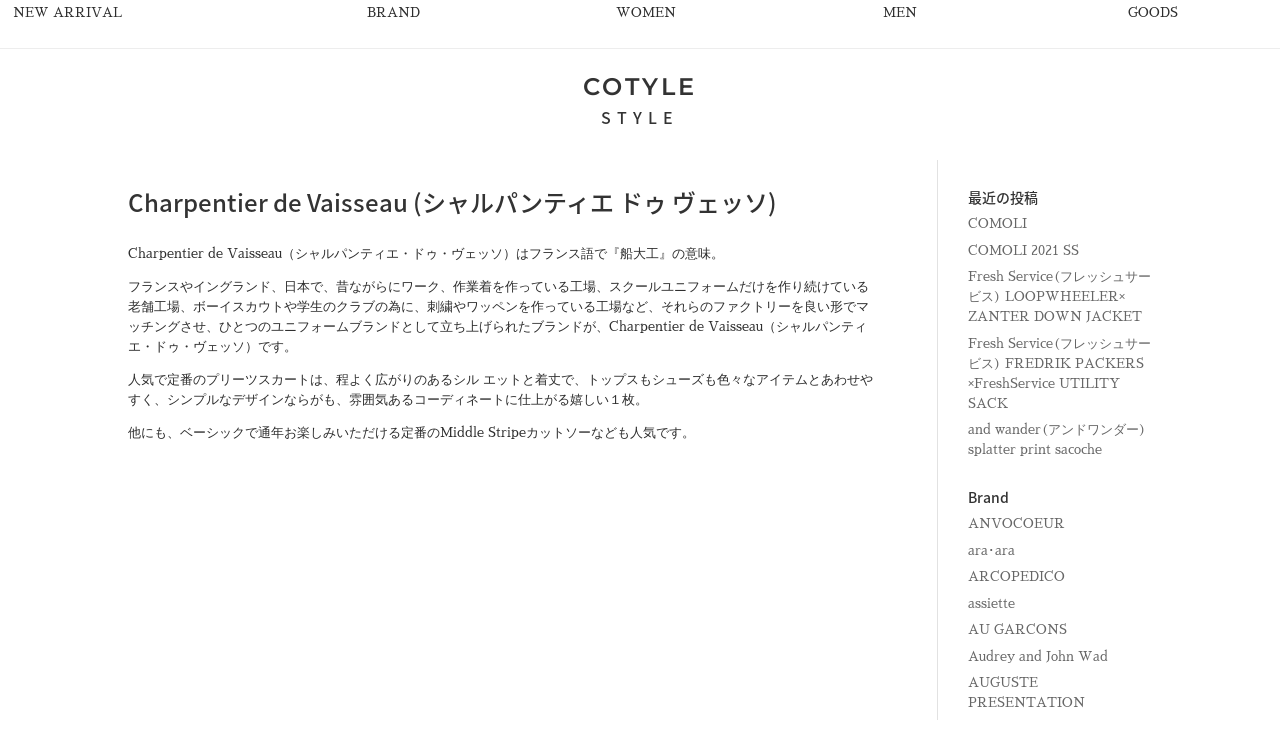

--- FILE ---
content_type: text/css
request_url: https://style.cotyle.com/wp-content/themes/Divi%20Child/style.css?ver=4.19.4
body_size: 2406
content:
/*
 Theme Name:     Divi Child
 Theme URI:      https://cotyle.com/gallery/divi/
 Description:    Divi Child Theme
 Author:         Elegant Themes
 Author URI:     https://cotyle.com
 Template:       Divi
 Version:        1.0.0
*/
body { background:#fff; color:#2d2d2d; 
   font-size:13px; line-height:1.6; -webkit-font-smoothing:antialiased; -moz-font-smoothing:antialiased;  -moz-osx-font-smoothing:grayscale; }
   *:first-child+html  { overflow-x:hidden; }
   *:first-child+html body { min-width:980px; position:static; }
body,h1,h2,h3,h4,h5,h6,input,textarea,select {font-family: "SF Pro JP","SF Pro Text","SF Pro Icons","Hiragino Kaku Gothic Pro","ヒラギノ角ゴ Pro W3","メイリオ","Meiryo","ＭＳ Ｐゴシック","Helvetica Neue","Helvetica","Arial",sans-serif; font-weight: 500;}
   pre { font-family: "SF Pro JP","SF Pro Text","SF Pro Icons","Hiragino Kaku Gothic Pro","ヒラギノ角ゴ Pro W3","メイリオ","Meiryo","ＭＳ Ｐゴシック","Helvetica Neue","Helvetica","Arial",sans-serif; }

li {list-style: none;}

/*Add*/
body:not(.et-tb) #main-content .container, body:not(.et-tb-has-header) #main-content .container {
    padding-top: 30px;
}

/* clearfix */
.clearfix:after { content: "."; display: block; height: 0; clear: both; visibility: hidden; }
.clearfix { *zoom: 1; }



.drawer--top.drawer-open .drawer-nav {
    top: 0;
    overflow: auto;
    -webkit-overflow-scrolling: touch;
  }

  .drawer--left.drawer-open .drawer-nav,
  .drawer--left .drawer-hamburger,
  .drawer--left.drawer-open .drawer-navbar .drawer-hamburger {
    left: 0;
    overflow: auto;
    -webkit-overflow-scrolling: touch;
  }

  .drawer--right.drawer-open .drawer-nav,
  .drawer--right .drawer-hamburger,
  .drawer--right.drawer-open .drawer-navbar .drawer-hamburger {
    right: 0;
    overflow: auto;
    -webkit-overflow-scrolling: touch;
  }

/*---------------------------------------------------------------
 generalNavi
---------------------------------------------------------------*/
/* #generalNav */

#generalNav {
  text-align: center;
  border-bottom: 1px solid #ededed;
}
#generalNav .inner {
width: 100%;
}


#generalNav a:link, #generalNav a:visited {
  color: #2d2d2d;
}
/* global menu */
#generalNav ul.globalMenu {
  height: 48px;
  margin: 0 auto;
}

#generalNav ul.w-lglobalMenu, #generalNav ul.w-rglobalMenu {
  width: 100%;
}

#generalNav ul.w-lglobalMenu li {
  flex: 0 0 20.0%;
  max-width: 20.0%;
  text-align: center;
}

#generalNav ul.w-rglobalMenu li {
  flex: 0 0 25.0%;
  max-width: 25.0%;
  text-align: center;
}

#generalNav .globalMenu>li:nth-child(1) {
  margin: 0;
  text-align: left;
}
#generalNav .globalMenu>li {
  float: left;
  height: 44px;
  padding: 0;
  cursor: pointer;
  box-sizing: border-box;
}

#generalNav .globalMenu>li>a {
  position: relative;
  display: inline-block;
  height: 46px;
  padding: 0;
  line-height: 46px;
  font-size: 12px;
  transition: all .3s ease;
  overflow: hidden;
  text-align: left;
  letter-spacing: .08em;
  border-bottom: 2px solid #fff;
  z-index: 12;
}

#generalNav .globalMenu li a i {
  margin-left: 3px;
  font-size: 20px;
  color: #313131;
  vertical-align: -2px;
}

#generalNav .globalMenu>li:hover>a {
  text-decoration: none;
  border-bottom: 2px solid #2d2d2d;
}

#generalNav .globalMenu li a:hover {
  text-decoration: none;
}


/* dropDown */

#generalNav .dropDownMenu {
  display: none;
  position: absolute;
  left: 0;
  top: auto;
  margin-top: -5px;
  width: 100%;
  background: #fff;
  z-index: 11;
}

#generalNav .globalMenu .dropDown:hover .dropDownMenu {
  display: block;
}

#generalNav .dropDownMenu.select {
  display: block;
}

#generalNav .dropDownMenu .inner {
  width: 100%;
max-width: 1100px;
margin: 0 auto;
padding: 25px 0;
text-align: left;
}
#generalNav ul.groundDropDown li{
  flex: 0 0 25.0%;
  max-width:25.0%
}
#generalNav .dropDownMenu .inner li a:hover {
  text-decoration: underline;
  opacity: 1;
}

#generalNav .dropDownMenu .allList {
  float: left;
  width: 222px;
  font-size: 14px;
}

#generalNav .dropDownMenu .itemList {
  float: left;
  width: 100%;
  text-align: left;
  line-height: 1.6rem;
}

#generalNav .dropDownMenu .itemList ul {
  float: left;
}

#generalNav .dropDownMenu .allList li, #generalNav .dropDownMenu .itemList li {
  flex: 100%;
  max-width: 100%;
}

#generalNav .dropDownMenu .itemList li {
  width: 100%;
  text-align: left;
}

#generalNav .dropDownMenu .allList li:first-child a {
  font-size: 15px;
}

#generalNav .dropDownMenu .allList li a:after {
  font-family: 'FontAwesome';
  content: "f105";
  position: absolute;
  top: 50%;
  right: 10px;
  margin-top: -7px;
}

#generalNav .dropDownMenu .itemList li span.kana {
  font-size: 11px;
}

#generalNav .dropDownMenu .allList li a:after {
  font-family: 'FontAwesome';
  content: "f105";
  position: absolute;
  top: 50%;
  right: 10px;
  margin-top: -6px;
}

#generalNav .dropDownMenu .bannerList { float: left; width: 220px; }

#generalNav .dropDownMenu .bannerList li { margin-top: 5px; padding-bottom: 10px; }

#generalNav .dropDownMenu .bannerList li img { height: 28px; }

#generalNav .dropDownMenu .bannerList li:first-child { margin-top: 0px; }


/* contentsMenu */

#generalNav .contentsMenu .dropDownMenu .inner { text-align: center; }

#generalNav .dropDownMenu .contentsList, #generalNav .dropDownMenu .contentsList+.bannerList {
  float: none;
  display: inline-block;
  vertical-align: top;
}

#generalNav .dropDownMenu .contentsList ul {
  display: block;
  float: left;
  width: 220px;
}

#generalNav .contentsMenu .dropDownMenu li {
  margin-top: 15px;
  padding-right: 20px;
  line-height: 1.5;
  text-align: left;
  font-size: 11px;
}

#generalNav .contentsMenu .dropDownMenu li:first-child {
  margin-top: 0;
}

/*--Flex Box--*/
.flexbox { display: -webkit-box; display: -moz-box; display: -ms-box; display: -webkit-flexbox; display: -moz-flexbox; display: -ms-flexbox; display: -webkit-flex; display: -moz-flex; display: -ms-flex; display: flex; -webkit-box-lines: multiple; -moz-box-lines: multiple; -webkit-flex-wrap: wrap; -moz-flex-wrap: wrap; -ms-flex-wrap: wrap; flex-wrap: wrap; }
.row { -webkit-flex-direction:row;/*--- safariPC ---*/ flex-direction:row; }
.row-reverse { -webkit-flex-direction:row-reverse;/*--- safariPC ---*/ flex-direction:row-reverse; }
.column { -webkit-flex-direction:column;/*--- safari PC ---*/ flex-direction:column; }
.column-reverse { -webkit-flex-direction:column-reverse;/*--- safari PC ---*/ flex-direction:column-reverse; }
li.flexbox { position: relative;}
.flx20 { flex: 0 0 20.0%; max-width: 20.0%; }
.flx25 { flex: 0 0 25.0%; max-width: 25.0%; }
.flx33 { flex: 0 0 33.3%; max-width: 33.3%; }
.flx40 { flex: 0 0 40.0%; max-width: 40.0%; }
.flx50 { flex: 0 0 50.0%; max-width: 50.0%; }
.flx60 { flex: 0 0 60.0%; max-width: 60.0%; }
.flx75 { flex: 0 0 75.0%; max-width: 75.0%; }
 
/*instagram*/
.instagram-wrap {
    max-width: 1200px;
    width: 100%;
    margin: 0 auto;
}
.insta-img-list {
  display: flex;
  flex-wrap: wrap;
  justify-content: center;
}
.insta-img-list .item {
  flex: 0 0 30%;
  margin: 1.5%;

}

/*----LookBook Swiper----*/
.swiper-container { position: relative; overflow: hidden; padding-bottom: 20px; height: 40vw; max-height: 620px; min-height: 400px; }
.swiper-container .swiper-slide { text-align: center; line-height: 1; display: flex; align-items: flex-start; justify-content: center; }
.swiper-container .swiper-slide img { display: inline; width: auto; max-width: 100%; max-height: 620px; align-self: center; }
.swiper-container .swiper-button-white:focus { outline: none; }
.swiper-container .swiper-button-prev { left: 15px; }
.swiper-container .swiper-button-next { right: 15px; }
.swiper-button-prev:after, .swiper-container-rtl .swiper-button-next:after { font-size: 18px; color: #333; }
.swiper-button-next:after, .swiper-container-rtl .swiper-button-prev:after { font-size: 18px; color: #333; }
.slider-cont { width: 100%; height: 100%; }
.slider-cont .image { z-index: 1; position: absolute; left: 0; width: 100%; height: 100%; }
.slider-cont .letter { z-index: 2; position: absolute; right: 0; bottom: 0; background-color:rgba(255, 255, 255, 0.6) ; padding: 18px; text-align: left; }
.slider-cont h3 { font-size: 14px; padding: 0;}
.slider-cont p { font-size: 14px; padding: 0; }

/*----Lookbook-Gallary----*/
#lookbook-table { align-items: flex-end; }
#lookbook-table .image  { flex: 0 0 70.0%; max-width: 70.0%; }
#lookbook-table .letter { flex: 0 0 30.0%; max-width: 30.0%; padding: 0 0 16px 3%; }
#lookbook-table h3 { font-size: 14px; padding: 0; }
#lookbook-table p { font-size: 14px; padding: 0; }

@media only screen and ( max-width: 960px ) {
  .insta-img-list .item {}
  /*----Lookbook-Gallary----*/
  #lookbook-table { text-align: center; }
  #lookbook-table .image  { flex: 0 0 100.0%; max-width: 100.0%; }
  #lookbook-table .letter { flex: 0 0 100.0%; max-width: 100.0%; }
}

--- FILE ---
content_type: text/css
request_url: https://style.cotyle.com/wp-content/et-cache/22133/et-core-unified-tb-21237-deferred-22133.min.css?ver=1765803400
body_size: -13
content:
.et_pb_section_0_tb_header.et_pb_section{background-color:#FFFFFF!important}

--- FILE ---
content_type: application/javascript
request_url: https://style.cotyle.com/wp-content/themes/Divi%20Child/assets/js/swiper-setting.js
body_size: 156
content:
var theSwiper = new Swiper('.swiper-container', {
    direction: 'horizontal',
  loop: true,
    navigation: {
      nextEl: '.swiper-button-next',
      prevEl: '.swiper-button-prev',
    },
    scrollbar: {
      el: '.swiper-scrollbar',
  },
  })